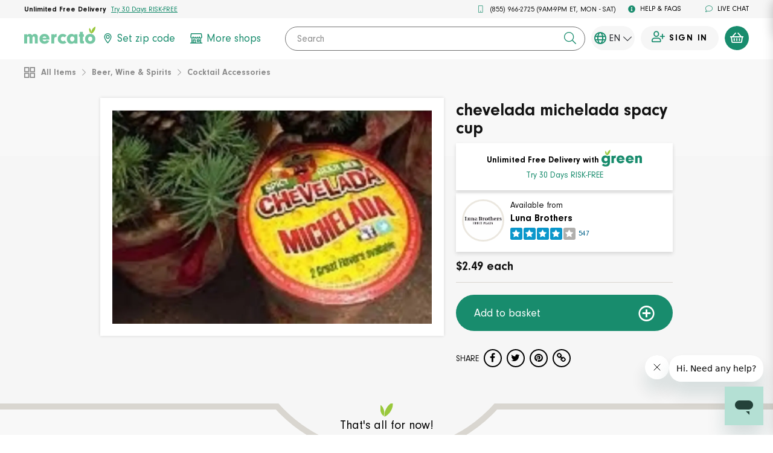

--- FILE ---
content_type: text/javascript; charset=utf-8
request_url: https://app.link/_r?sdk=web2.86.5&branch_key=key_live_liL7hNRh8FTUO0iejnxJbgefDEn2mfaq&callback=branch_callback__0
body_size: 72
content:
/**/ typeof branch_callback__0 === 'function' && branch_callback__0("1513312104036375557");

--- FILE ---
content_type: application/javascript
request_url: https://dye1fo42o13sl.cloudfront.net/static/builds/20251031181109_fa263ee6/scripts-built/components/LanguageSelector.js
body_size: 436
content:
define(['jquery'], ($) => {
  const LanguageSelectorUtil = {
    selectors: {
      languageSelectionButton: '.js--lang-select-button',
      selectedLanguageLabel: '.js--selected-lang-label',
      languageSelectorToggle: '.js--language-selector'
    },
    bindEvents: () => {
      $(document).on('click', LanguageSelectorUtil.selectors.languageSelectionButton, function(){
        const subdomain = $(this).data('subdomain');
        const currentSubdomain = location.host.split('.')[0];
        const stringForReplacement = currentSubdomain === 'mercato'
          ? `${subdomain}.mercato`
          : subdomain;

        const newUrl = location.href.replace(currentSubdomain, stringForReplacement);

        location.href = newUrl;
      });

      $(document).on('click', LanguageSelectorUtil.selectors.languageSelectorToggle, function() {
        $(this).toggleClass('languageSelector--menu-visible');
      });
    },
    subdomainLabels: {
      'dev': 'en',
      'www': 'en',
      'es-la': 'es',
      'zh-cn': 'ch',
      'zh-tw': 'ch',
      'ru': 'ru',
      'bn': 'bn',
      'ht-ht': 'ht',
      'ko': 'ko',
      'ur-pk': 'ur',
      'ar-d': 'ar',
      'fr': 'fr',
      'pl-pl': 'pl',
    },
    setLabel: () => {
      const subdomain = (['dev', 'mercato'].includes(location.host.split('.')[0]) || location.host.split('.')[0].startsWith('staging'))
        ? 'www' 
        : location.host.split('.')[0];

      $(LanguageSelectorUtil.selectors.selectedLanguageLabel).html(LanguageSelectorUtil.subdomainLabels[subdomain]);

      $(`${LanguageSelectorUtil.selectors.languageSelectionButton}[data-subdomain='${subdomain}']`)
        .addClass('languageSelector__menu__item__selected');
    }
  }

  const setup = () => {
    LanguageSelectorUtil.setLabel();
    LanguageSelectorUtil.bindEvents();
  };

  setup();
  
  return {
    setup: setup,
  }
});
